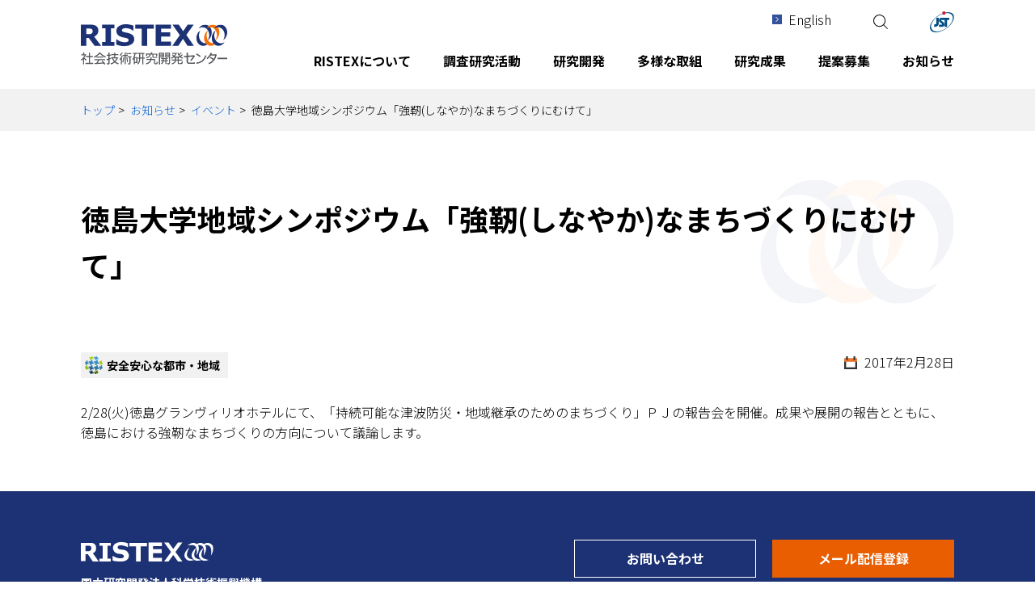

--- FILE ---
content_type: text/html
request_url: https://www.jst.go.jp/ristex/info/event/20170228_01.html
body_size: 15937
content:
<!doctype html>
<html lang="ja">
<head prefix="og: http://ogp.me/ns#">
<meta charset="utf-8">
<meta name="viewport" content="width=device-width,initial-scale=1">
<meta name="format-detection" content="telephone=no">
<meta property="og:title" content="徳島大学地域シンポジウム「強靭(しなやか)なまちづくりにむけて」 - RISTEX 社会技術研究開発センター">
<meta property="og:type" content="article">
<meta property="og:url" content="https://www.jst.go.jp/ristex/info/event/20170228_01.html">
<meta property="og:image" content="https://www.jst.go.jp/ristex/common/files/img_ogp_01.png">
<meta name="description" content="">
<title>徳島大学地域シンポジウム「強靭(しなやか)なまちづくりにむけて」 - RISTEX 社会技術研究開発センター</title>
<link rel="stylesheet" href="../../common/css/slick.css">
<link rel="stylesheet" href="../../common/css/slick-theme.css">
<link rel="stylesheet" href="../../common/css/editor.css">
<link rel="stylesheet" href="../../common/css/template.css">
<link rel="icon" href="../../common/files/favicon.ico" type="image/x-icon">
<link rel="apple-touch-icon" href="../../common/files/apple-touch-icon.png" sizes="180x180">
<link rel="alternate" type="application/atom+xml" title="Atom" href="../../atom.xml">
<!-- Global site tag (gtag.js) - Google Analytics -->
<script async src="https://www.googletagmanager.com/gtag/js?id=UA-105688692-1"></script>
<script>
window.dataLayer = window.dataLayer || [];
function gtag(){dataLayer.push(arguments);}
gtag('js', new Date());
gtag('config', 'UA-105688692-1');
</script>
</head>
<body>
<header class="l-header">
<div class="l-inner">
<ul class="l-header__utility">
<li><a href="../../en/index.html" class="c-icon--arrow-01">English</a></li>
<li><button class="p-button__opensearch" type="button" onclick="toggleHidden('searchtext')" aria-controls="searchtext"><img src="../../common/files/ico_search_01.svg" width="18" height="18" alt="サイト内検索の開閉"></button></li>
<li id="searchtext" class="p-searchform" aria-hidden="true">
<form class="p-searchform-form" action="../../search/index.html" method="get" accept-charset="utf-8" role="search" aria-label="サイト内検索">
<input class="txt-search" name="q" type="text" title="検索キーワードを入力" placeholder="サイト内検索" value=""><button class="btn-search c-btn-01" type="submit">検索</button>
</form>
</li>
<li><a href="https://www.jst.go.jp" target="_blank" rel="noopener noreferrer" class="is-hover"><img src="../../common/files/logo_jst_01.svg" alt="国立研究開発法人科学技術振興機構"></a></li>
</ul>
</div>
</header><!-- /header -->
<nav class="l-nav">
<div class="l-inner">
<div class="l-header__logo"><a href="../../index.html" class="is-hover"><img src="../../common/files/logo_ristex_01.svg" alt="RISTEX 社会技術研究開発センター"></a></div>
<div class="l-header__jst"><a href="https://www.jst.go.jp" target="_blank" rel="noopener noreferrer" class="is-hover"><img src="../../common/files/logo_jst_01.svg" alt="国立研究開発法人科学技術振興機構"></a></div>
<div class="l-hamburger-nav">
<button class="l-hamburger-nav__btn" aria-controls="l-nav__overlay" type="button">
<span></span>
<span></span>
<span></span>
<span>MENU</span>
</button>
</div>
<div class="l-nav__overlay" id="l-nav__overlay">
<div class="p-searchform--sp">
<form role="search" action="../../search/index.html" method="get" accept-charset="utf-8" aria-label="サイト内検索">
<input type="text" name="q" value="" title="検索キーワードを入力" placeholder="サイト内検索">
<button class="btn-search c-btn-01" type="submit"><img class="img-search" src="../../common/files/ico_search_01.svg" alt="検索"></button>
</form>
</div>
<ul class="l-nav__list">
<li class="l-nav__link"><button class="p-button__opensubnav" type="button" aria-controls="l-sub-nav--01"><span>RISTEXについて</span></button>
<div class="l-sub-nav" id="l-sub-nav--01">
<div class="l-sub-nav__wrap">
<dl>
<dt class="l-sub-nav__title"><a href="../../aboutus/index.html">RISTEXについて</a></dt>
<dd>
<ul class="l-sub-nav__list">
<li><a href="../../aboutus/greeting/index.html">センター長挨拶</a></li>
<li><a href="../../aboutus/20th_anniversary/index.html">社会技術-RISTEX 20年のあゆみ</a></li>
<li><a href="../../aboutus/history/index.html">沿革と変遷</a></li>
</ul>
<ul class="l-sub-nav__list">
<li><a href="../../aboutus/organization/index.html">体制</a></li>
<li><a href="../../aboutus/address/index.html">所在地(アクセス)</a></li>
<li><a href="../../aboutus/index.html#pamphlet">パンフレット</a></li>
</ul>
</dd>
</dl>
<button class="l-sub-nav__close" type="button" aria-controls="l-sub-nav--01"><img src="../../common/files/btn_closw_01.svg" alt="閉じるボタン" class="is-hover"></button>
</div>
</div>
</li>
<li class="l-nav__link"><button class="p-button__opensubnav" type="button" aria-controls="l-sub-nav--02"><span>調査研究活動</span></button>
<div class="l-sub-nav" id="l-sub-nav--02">
<div class="l-sub-nav__wrap">
<dl>
<dt class="l-sub-nav__title"><a href="../../internal_research/index.html">調査研究活動</a></dt>
<dd>
<ul class="l-sub-nav__list">
<li><a href="../../internal_research/elsi/index.html">ELSI/RRIの取組</a>
<ul class="l-sub-nav__sub-list">
<li><a href="../../internal_research/elsi/genome/index.html">「ゲノム倫理」研究会</a></li>
<li><a href="../../internal_research/elsi/culturedmeat/index.html">食肉培養</a></li>
<li><a href="../../internal_research/elsi/digitalfab/index.html">デジタルファブリケーション</a></li>
<li><a href="../../internal_research/elsi/brain-ai/index.html">脳AI融合技術</a></li>
<li><a href="../../internal_research/elsi/research-ethics/index.html">研究倫理審査</a></li>
</ul>
</li>
</ul>
<ul class="l-sub-nav__list">
<li><a href="../../internal_research/survey/index.html">社会問題の俯瞰調査</a></li>
<li><a href="../../internal_research/td-r/index.html">トランスディシプリナリー研究の動向調査</a></li>
<li><a href="../../internal_research/research-integrity/index.html">研究公正調査</a></li>
<li><a href="../../internal_research/rdm/index.html">研究データマネジメントの取組</a></li>
</ul>
</dd>
</dl>
<button class="l-sub-nav__close" type="button" aria-controls="l-sub-nav--02"><img src="../../common/files/btn_closw_01.svg" alt="閉じるボタン" class="is-hover"></button>
</div>
</div>
</li>
<li class="l-nav__link"><button class="p-button__opensubnav" type="button" aria-controls="l-sub-nav--03"><span>研究開発</span></button>
<div class="l-sub-nav" id="l-sub-nav--03">
<div class="l-sub-nav__wrap">
<dl>
<dt class="l-sub-nav__title"><a href="../../funding/index.html">研究開発</a></dt>
<dd>
<ul class="l-sub-nav__list">
<li><a href="../../funding/funding_outline/index.html">RISTEXの研究開発について</a></li>
<li><a href="../../funding/pgevaluation/index.html">研究開発領域・プログラムの評価</a></li>
<li><a href="../../funding/funding_outline/for_researcher.html">研究者向け関連情報</a></li>
</ul>
<ul class="l-sub-nav__list">
<li><a href="../../funding/index.html#list">研究開発領域・プログラム一覧</a></li>
<li><a href="../../funding/project/index.html">研究開発課題一覧</a></li>
</ul>
</dd>
</dl>
<button class="l-sub-nav__close" type="button" aria-controls="l-sub-nav--03"><img src="../../common/files/btn_closw_01.svg" alt="閉じるボタン" class="is-hover"></button>
</div>
</div>
</li>
<li class="l-nav__link"><button class="p-button__opensubnav" type="button" aria-controls="l-sub-nav--04"><span>多様な取組</span></button>
<div class="l-sub-nav" id="l-sub-nav--04">
<div class="l-sub-nav__wrap">
<dl>
<dt class="l-sub-nav__title"><a href="../../variety/index.html">多様な取組</a></dt>
<dd>
<ul class="l-sub-nav__list">
<li><a href="../../variety/co-creation/index.html">RISTEXにおける共創の推進について</a></li>
<li><a href="../../variety/sogochi/index.html">「総合知」による取り組み</a></li>
<li><a href="../../variety/covid19/index.html">COVID-19関連の取組</a></li>
<li><a href="../../variety/sdgs/index.html">SDGsの取組</a></li>
<li><a href="../../variety/earthquake/index.html">震災復興支援活動</a></li>
<li><a href="../../variety/fe/index.html">フューチャー・アース構想の推進事業</a></li>
<li><a href="../../variety/jst_fair/index.html">JSTフェアへの出展</a></li>
</ul>
<ul class="l-sub-nav__list">
<li><a href="../../variety/ehess_ws/index.html">フランス国立社会科学高等研究院との協力</a></li>
<li><a href="../../variety/ethos/index.html">科学技術と知の精神文化研究会</a></li>
<li><a href="../../variety/ministry_operation/index.html">府省関連事業</a></li>
<li><a href="../../variety/agora/index.html">サイエンスアゴラシンポジウムへの出展</a></li>
<li><a href="../../variety/action_report/index.html">アクションレポート</a></li>
<li><a href="../../variety/column/index.html">コラム・投稿記事</a></li>
</ul>
</dd>
</dl>
<button class="l-sub-nav__close" type="button" aria-controls="l-sub-nav--04"><img src="../../common/files/btn_closw_01.svg" alt="閉じるボタン" class="is-hover"></button>
</div>
</div>
</li>
<li class="l-nav__link"><button class="p-button__opensubnav" type="button" aria-controls="l-sub-nav--05"><span>研究成果</span></button>
<div class="l-sub-nav" id="l-sub-nav--05">
<div class="l-sub-nav__wrap">
<dl>
<dt class="l-sub-nav__title"><a href="../../output/index.html">研究成果</a></dt>
<dd>
<ul class="l-sub-nav__list">
<li><a href="../../output/example/index.html">研究開発成果一覧</a>
<ul class="l-sub-nav__sub-list">
<li><a href="../../output/example/needs/index.html">研究開発成果をニーズ別に見る</a></li>
<li><a href="../../output/example/examin/index.html">研究開発成果を領域・プログラム別に見る</a></li>
</ul>
</li>
</ul>
<ul class="l-sub-nav__list">
<li><a href="../../output/network/index.html">研究報告書可視化システム</a></li>
<li><a href="../../output/report/index.html">社会技術レポート（講演録等）</a></li>
<li><a href="../../output/books/index.html">書籍</a></li>
</ul>
</dd>
</dl>
<button class="l-sub-nav__close" type="button" aria-controls="l-sub-nav--05"><img src="../../common/files/btn_closw_01.svg" alt="閉じるボタン" class="is-hover"></button>
</div>
</div>
</li>
<li class="l-nav__link"><button class="p-button__opensubnav" type="button" aria-controls="l-sub-nav--06"><span>提案募集</span></button>
<div class="l-sub-nav" id="l-sub-nav--06">
<div class="l-sub-nav__wrap">
<dl>
<dt class="l-sub-nav__title"><a href="../../proposal/index.html">提案募集</a></dt>
<dd>
<ul class="l-sub-nav__list">
<li><a href="../../funding/funding_outline/for_researcher.html">研究者向け関連情報</a></li>
<li><a href="../../proposal/researchethics.html">研究倫理教育に関するプログラムの受講・修了について</a></li>
</ul>
<ul class="l-sub-nav__list">
<li><a href="../../proposal/index.html#current">2025年度募集</a></li>
<li><a href="../../proposal/index.html#past">過去の募集</a></li>
</ul>
</dd>
</dl>
<button class="l-sub-nav__close" type="button" aria-controls="l-sub-nav--06"><img src="../../common/files/btn_closw_01.svg" alt="閉じるボタン" class="is-hover"></button>
</div>
</div>
</li>
<li class="l-nav__link"><button class="p-button__opensubnav" type="button" aria-controls="l-sub-nav--07"><span>お知らせ</span></button>
<div class="l-sub-nav" id="l-sub-nav--07">
<div class="l-sub-nav__wrap">
<dl>
<dt class="l-sub-nav__title"><a href="../index.html">お知らせ</a></dt>
<dd>
<ul class="l-sub-nav__list">
<li><a href="../press/index.html">プレスリリース</a></li>
<li><a href="index.html">イベント</a></li>
</ul>
<ul class="l-sub-nav__list">
<li><a href="../topics/index.html">トピックス</a></li>
<li><a href="../pickup/index.html">PickUp</a></li>
</ul>
</dd>
</dl>
<button class="l-sub-nav__close" type="button" aria-controls="l-sub-nav--07"><img src="../../common/files/btn_closw_01.svg" alt="閉じるボタン" class="is-hover"></button>
</div>
</div>
</li>
</ul>
<p class="p-english--sp"><a href="../../en/index.html">English</a></p>
<div class="p-jst--sp"><a href="https://www.jst.go.jp" target="_blank" rel="noopener noreferrer"><img src="../../common/files/logo_jst_02.svg" alt="国立研究開発法人科学技術振興機構"></a></div>
</div>
</div>
</nav>
<main class="l-main">
<div class="l-breadcrumb">
<div class="l-inner">
<ul>
<li><a href="../../index.html">トップ</a></li>
<li><a href="../index.html">お知らせ</a></li>
<li><a href="index.html">イベント</a></li>
<li>徳島大学地域シンポジウム「強靭(しなやか)なまちづくりにむけて」</li>
</ul>
</div>
</div>
<section class="l-article">
<div class="l-inner">
<div class="l-article__header">
<h1>徳島大学地域シンポジウム「強靭(しなやか)なまちづくりにむけて」</h1>
</div>
<div class="l-article__body">
<div class="c-category-list__wrap">
<ul class="c-category-list">
<li class="c-category-cr">安全安心な都市・地域</li>
</ul>
<p class="c-date">2017年2月28日</p>
</div>
<p>2/28(火)徳島グランヴィリオホテルにて、「持続可能な津波防災・地域継承のためのまちづくり」ＰＪの報告会を開催。成果や展開の報告とともに、徳島における強靭なまちづくりの方向について議論します。</p>
</div>
</div>
</section>
</main><!-- /main -->
<div class="is-page-top"><a href="#" class="is-hover"><img src="../../common/files/btn_totop_01.svg" alt="TOPへ"></a></div>
<footer class="l-footer">
<div class="l-footer-nav">
<div class="l-inner l-footer-nav__wrap">
<div class="l-footer__organization">
<div class="l-footer__logo">
<a href="../../index.html" class="is-hover"><img src="../../common/files/logo_ristex_02.svg" alt="RISTEX"></a>
</div>
<p class="l-footer__ttl">国立研究開発法人科学技術振興機構<br><span>社会技術研究開発センター</span></p>
<p class="l-footer__address">
〒102-8666<br>
東京都千代田区四番町5-3サイエンスプラザ<br>
電話:03-5214-0130(代表) FAX:03-5214-0140
</p>
</div>
<div class="l-footer__links">
<div class="l-footer__register">
<a href="https://form2.jst.go.jp/s/ristex_mail" target="_blank" rel="noopener noreferrer">メール配信登録</a>
</div>
<div class="l-footer__contact">
<a href="https://form2.jst.go.jp/s/ristex_contact" target="_blank" rel="noopener noreferrer">お問い合わせ</a>
</div>
</div>
</div>
<div class="l-inner l-footer-nav__wrap">
<ul class="l-footer__utility">
<li><a href="../../aboutus/address/index.html">アクセス</a></li>
<li><a href="../../files/ristex_brochure.pdf" target="_blank" rel="noopener noreferrer" class="c-icon--pdf">パンフレット</a></li>
<li><a href="../../sitemap/index.html">サイトマップ</a></li>
<li><a href="../../howto/index.html">サイトポリシー</a></li>
<li><a href="../../sns_policy/index.html">SNSポリシー</a></li>
<li><a href="https://www.jst.go.jp/privacy.html" target="_blank" rel="noopener noreferrer" class="c-icon--blank">プライバシーポリシー</a></li>
<li><a href="https://www.jst.go.jp/all/about/houshin.html#houshin04" target="_blank" rel="noopener noreferrer" class="c-icon--blank">オープンサイエンス方針</a></li>
</ul>
</div>
</div><!-- /l-footer-nav -->
<div class="l-footer-copyright">
<p><small>&copy;JST-RISTEX</small></p>
</div>
</footer>
<script src="../../common/js/jquery.min.js"></script>
<script src="../../common/js/slick.min.js"></script>
<script src="../../common/js/common.js"></script>
</body>
</html>

--- FILE ---
content_type: text/css
request_url: https://www.jst.go.jp/ristex/common/css/template.css
body_size: 32913
content:
@charset "utf-8";

/* ============================================
  reset
============================================ */
body {
  position: relative;
  margin: 0;
}


/* ============================================
  layout
============================================ */
.l-inner {
  margin: 0 auto;
  padding: 0 20px;
  max-width: 1120px;
  text-align: left;
}

@media screen and (max-width: 768px) {
  .l-inner {
    padding: 0 10px;
  }
}


/* ============================================
  component
============================================ */
/* link */
.c-link--right {
  text-align: right;
  display: flex;
  justify-content: flex-end;
}
.c-link--right li + li {
  margin-left: 40px;
}

/* sub-links */
.c-sub-links {
  display: flex;
  flex-wrap: wrap;
  justify-content: space-between;
  list-style: none;
  margin: 30px 0 60px;
}
.c-sub-links > li {
  width: 49%;
  margin-bottom: 20px;
}
.c-sub-links .c-sub-links_contents {
  /*border: 1px solid #cccccc;*//*20210113削除*/
  border-top: none;
  /*padding: 25px;*//*20210113削除*/
  padding: 15px 10px 25px;/*20210113追記*/
}
.c-sub-links .c-sub-links_title {
  border: 1px solid #cccccc;
  background: #f4f6fa;
  position: relative;
  transition: all .3s ease-out;
}
.c-sub-links .c-sub-links_title:hover {
  background: #fff;
}
.c-sub-links .c-sub-links_title::before {
  content: '';
  position: absolute;
  top: 0;
  left: 0;
  border-left: 10px solid #33529e;
  height: 100%;
}
.c-sub-links .c-sub-links_title a {
  color: #000;
  padding: 18px 28px 18px 28px;
  display: block;
  font-weight: bold;
  font-size: 2.0rem;
  position: relative;
}
.c-sub-links .c-sub-links_title a:hover {
  text-decoration: none;
}
.c-sub-links .c-sub-links_title a::after {
  display: block;
  content: '';
  position: absolute;
  top: 50%;
  right: 3%;
  margin-top: -5px;
  width: 10px;
  height: 10px;
  border-right: 2px solid #33529e;
  border-bottom: 2px solid #33529e;
  -webkit-transform: rotate(-45deg);
  transform: rotate(-45deg);
}

@media screen and (max-width: 768px) {
  .c-sub-links {
    display: block;
    margin: 20px 0 30px;
  }
  .c-sub-links > li {
    width: 100%;
    margin-bottom: 20px;
  }
  .c-sub-links .c-sub-links_title::before {
    content: '';
    position: absolute;
    top: 0;
    left: 0;
    border-left: 8px solid #33529e;
    height: 100%;
  }
  .c-sub-links .c-sub-links_title a {
    padding: 15px 15px 15px 20px;
    display: block;
    font-weight: bold;
    font-size: 1.6rem;
  }
  .c-sub-links .c-sub-links_contents {
    padding: 10px;
  }
}

/* category-list */
.c-category-list__wrap {
  display: flex;
  justify-content: space-between;
  margin-bottom: 30px;
}

.c-category-list {
  display: flex;
  list-style: none;
  margin: 0;
}
.c-category-list li {
  font-size: 1.4rem;
  font-weight: bold;
  background: #f1f1f1;
  padding: 5px 10px;
}
.c-category-list li + li {
  margin-left: 10px;
}

li.c-category-scienceagora {
  background: url(../../info/files/logo_scienceagora_01.svg) 5px center no-repeat #f1f1f1;
  background-size: 22px;
  padding: 5px 10px 5px 32px;
}
li.c-category-agora-renkei {
  background: url(../../info/files/logo_scienceagora_01.svg) 5px center no-repeat #f1f1f1;
  background-size: 22px;
  padding: 5px 10px 5px 32px;
}
li.c-category-sil {
  background: url(../../variety/files/logo_sil_01.svg) 5px center no-repeat #f1f1f1;
  background-size: 22px;
  padding: 5px 10px 5px 32px;
}
li.c-category-sdgs-award {
  background: url(../../info/files/logo_sdgs-award_01.svg) 5px center no-repeat #f1f1f1;
  background-size: 22px;
  padding: 5px 10px 5px 32px;
}
li.c-category-chance {
  background: url(../../info/files/logo_chance-network_01.svg) 5px center no-repeat #f1f1f1;
  background-size: 22px;
  padding: 5px 10px 5px 32px;
}
li.c-category-care {
  background: url(../../funding/files/logo_care_01.svg) 5px center no-repeat #f1f1f1;
  background-size: 22px;
  padding: 5px 10px 5px 32px;
}
li.c-category-elsi-pg {
  background: url(../../funding/files/logo_elsi_01.svg) 5px center no-repeat #f1f1f1;
  background-size: 22px;
  padding: 5px 10px 5px 32px;
}
li.c-category-solve {
  background: url(../../funding/files/logo_solve_01.svg) 5px center no-repeat #f1f1f1;
  background-size: 22px;
  padding: 5px 10px 5px 32px;
}
li.c-category-koritsu {
  background: url(../../funding/files/logo_koritsu_01.svg) 5px center no-repeat #f1f1f1;
  background-size: 22px;
  padding: 5px 10px 5px 32px;
}
li.c-category-digist {
  background: url(../../funding/files/logo_digist_01.svg) 5px center no-repeat #f1f1f1;
  background-size: 22px;
  padding: 5px 10px 5px 32px;
}
li.c-category-hite {
  background: url(../../funding/files/logo_hite_01.svg) 5px center no-repeat #f1f1f1;
  background-size: 22px;
  padding: 5px 10px 5px 32px;
}
li.c-category-pp {
  background: url(../../funding/files/logo_pp_01.svg) 5px center no-repeat #f1f1f1;
  background-size: 22px;
  padding: 5px 10px 5px 32px;
}
li.c-category-i-gene {
  background: url(../../funding/files/logo_i-gene_01.svg) 5px center no-repeat #f1f1f1;
  background-size: 22px;
  padding: 5px 10px 5px 32px;
}
li.c-category-cr {
  background: url(../../funding/files/logo_cr_01.png) 5px center no-repeat #f1f1f1;
  background-size: 22px;
  padding: 5px 10px 5px 32px;
}
li.c-category-stipolicy {
  background: url(../../funding/files/logo_stipolicy_01.svg) 5px center no-repeat #f1f1f1;
  background-size: 22px;
  padding: 5px 10px 5px 32px;
}
li.c-category-imp {
  background: url(../../funding/files/logo_implementation_01.svg) 5px center no-repeat #f1f1f1;
  background-size: 22px;
  padding: 5px 10px 5px 32px;
}
li.c-category-integrate {
  background: url(../../funding/files/logo_integrate_01.svg) 5px center no-repeat #f1f1f1;
  background-size: 22px;
  padding: 5px 10px 5px 32px;
}
li.c-category-service {
  background: url(../../funding/files/logo_service_01.svg) 5px center no-repeat #f1f1f1;
  background-size: 22px;
  padding: 5px 10px 5px 32px;
}
li.c-category-korei {
  background: url(../../funding/files/logo_korei_01.svg) 5px center no-repeat #f1f1f1;
  background-size: 22px;
  padding: 5px 10px 5px 32px;
}
li.c-category-env {
  background: url(../../funding/files/logo_env_01.svg) 5px center no-repeat #f1f1f1;
  background-size: 22px;
  padding: 5px 10px 5px 32px;
}
li.c-category-criminal {
  background: url(../../funding/files/logo_criminal_01.svg) 5px center no-repeat #f1f1f1;
  background-size: 22px;
  padding: 5px 10px 5px 32px;
}
li.c-category-science {
  background: url(../../funding/files/logo_science_01.svg) 5px center no-repeat #f1f1f1;
  background-size: 22px;
  padding: 5px 10px 5px 32px;
}

@media screen and (max-width: 768px) {
  .c-category-list__wrap {
    margin-bottom: 20px;
    flex-wrap: wrap;
  }

  .c-category-list {
    display: block;
  }
  .c-category-list li {
    display: inline-block;
    font-size: 1.2rem;
    font-weight: bold;
    margin: 0 5px 5px 0;
  }
  .c-category-list li + li {
    margin: 5px 0 0 0;
  }
}

/* c-date */
.c-date {
  margin: 0;
  padding-left: 25px;
  background: url(../files/ico_date_01.svg) left 5px no-repeat;
  background-size: 16px;
}
@media screen and (max-width: 768px) {
  .c-date {
    width: 100%;
  }
}

/* c-sns-button */
.c-sns-button {
  display: flex;
  margin: 60px 0;
  list-style: none;
}
.c-sns-button__item + .c-sns-button__item{
  margin-left: 10px;
}


/* ============================================
  l-header
============================================ */
.l-header {
  width: 100%;
  background: #fff;
  min-height: 40px;
  padding-top: 12px;
}
.l-header .l-header__utility {
  display: flex;
  justify-content: flex-end;
  list-style: none;
  margin: 0;
}
.l-header .l-header__utility li {
  margin-left: 50px;
}
.l-header .l-header__utility a {
  color: #000;
}

@media screen and (max-width: 959px) {
  .l-header {
    display: none;
  }
}

.p-button__opensearch {
  border: none;
  padding: 2px;
  vertical-align: top;
  margin-top: 2px;
  background: none;
}

.p-button__opensearch:hover {
  cursor: pointer;
}

#searchtext[aria-hidden] {
  display: none;
}
#searchtext[aria-hidden="false"]{
  display: block;
  margin-left: 10px;
}
#searchtext .gsc-input-box {
  height: 27px;
}
#searchtext .gsc-control-cse {
  padding: 0;
  border: none;
}
.p-searchform {
  position: relative;
  /*border-bottom: 1px solid #fff;*/
  display: inline-block;
}
.p-searchform-form {
  min-height: 28px;
}
.p-searchform input[type="text"] {
  padding: 0 5px;
  width: 250px;
  min-height: 28px;
  line-height: 26px;
  border: solid 1px #d9d9d9;
  background: none;
  border-color: #D9D9D9;
  /*vertical-align: top;*/
}
.p-searchform button[type="submit"] {
  min-height: 28px;
  cursor: pointer;
  padding: 1px 10px;
}

/* ============================================
  l-nav
============================================ */
.l-nav .l-header__logo {
  margin: 0;
  font-size: inherit;
}
.l-nav .l-nav__list {
  list-style: none;
  margin: 0;
}
.l-sub-nav__title {
  margin: 0;
}
.l-sub-nav__list {
  list-style: none;
  margin: 0;
}
.l-sub-nav__sub-list {
  list-style: none;
  margin: 0;
}

@media screen and (min-width: 960px) {
  .l-nav {
    width: 100%;
    background: #fff;
    height: 70px;
    position: absolute;
    z-index: 999;
  }
  .l-nav .l-inner {
    height: 70px;
    display: flex;
    justify-content: space-between;
  }
  .l-nav .l-header__logo {
    width: 160px;
    margin-top: -10px;
    transition: all .2s ease-out;
  }
  .l-nav .l-header__jst {
    display: none;
  }
  .l-nav .l-nav__list {
    display: flex;
    justify-content: flex-end;
    margin-right: -12px;
  }
  .l-nav .l-nav__link > .p-button__opensubnav,  .l-nav .l-nav__link > a {
    display: block;
    font-weight: bold;
    font-size: inherit;
    color: #000;
    padding: 0 12px;
    border: none;
    border-bottom: 4px solid transparent;
    height: 70px;
    line-height: 70px;
    background: none;
  }
  .l-nav .l-nav__link > .p-button__opensubnav:hover,.l-nav .l-nav__link > a:hover {
    text-decoration: none;
    border-bottom: 4px solid #1d3275;
    cursor: pointer;
  }
  .l-nav .l-hamburger-nav {
    display: none;
  }
  .l-nav .p-searchform--sp {
    display: none;
  }
  .l-nav .p-english--sp {
    display: none;
  }
  .l-nav .p-jst--sp {
    display: none;
  }

  .l-nav.fixed {
    position: fixed;
    top: 0;
  }
  .l-nav.fixed .l-header__logo {
    width: 146px;
    margin-top: 15px;
  }

  .l-sub-nav {
    display: none;
    position: absolute;
    top: 70px;
    left: 0;
    width: 100%;
    /*background: linear-gradient(to right, #1d3175, #1d3175 49%, #333333 50%, #333333);*/
    background: #1d3175;
    z-index: 999;
  }
  .l-sub-nav a {
    color: #fff;
  }

  .l-sub-nav__wrap {
    margin: 0 auto;
    padding: 0 0px;
    max-width: 1080px;
    position: relative;
    /*display: flex;*/
    /*background: #333;*/
    background: #1d3175;
  }
  .l-sub-nav dl {
    display: flex;
    margin: 0;
  }
  .l-sub-nav dl dd {
    display: flex;
    width: 76%;
    margin-left: 0;
  }
  .l-sub-nav__title {
    background: #1d3175;
    /*width: 24%;*/
    width: 26%;
    margin-right: 6%;
    /*padding: 60px 0 60px 0;*/
    padding: 57px 0 60px 0;
    font-size: 2.4rem;
    font-weight: bold;
  }
  .l-sub-nav__title a {
    padding-left: 40px;
    background: url(../files/ico_arrow_02.svg) left center no-repeat;
  }

  .l-sub-nav__list {
    /*width: 34%;*/
    width: 48%;
    padding: 60px 2% 55px 0;
  }
  .l-sub-nav__list li {
    margin-bottom: 5px;
  }
  .l-sub-nav__list li a {
    font-weight: bold;
    padding-left: 20px;
    display: inline-block;
    background: url(../files/ico_arrow_03.svg) left 7px no-repeat;
  }

  .l-sub-nav__sub-list {
    padding-left: 20px;
  }
  .l-sub-nav__sub-list li a {
    font-weight: normal;
    padding-left: 20px;
    display: inline-block;
    background: url(../files/ico_arrow_04.svg) left 6px no-repeat;
  }

  .l-sub-nav__close {
    position: absolute;
    top: 60px;
    right: 0px;
    background: inherit;
    border: none;
    cursor: pointer;
  }
}
@media screen and (min-width: 1080px) {
  .l-nav .l-header__logo {
    width: 182px;
  }
  .l-nav .l-nav__list {
    margin-right: -20px;
  }
  .l-nav .l-nav__link > .p-button__opensubnav {
    padding: 0 20px;
  }
}
@media screen and (max-width: 959px) {
  .l-nav {
    width: 100%;
    background: #fff;
    height: 60px;
    z-index: 999;
    position: fixed;
    top: 0;
  }
  .l-nav .l-inner {
    height: 60px;
    display: flex;
    justify-content: space-between;
    align-items: center;
  }
  .l-nav .l-header__logo {
    width: 112px;
    margin-right: auto;
  }

  /* l-hamburger-nav */
  .l-hamburger-nav {
    display: block;
    width: 30px;
    height: 32px;
    z-index: 1000;
    margin-left: 20px;
  }

  .l-hamburger-nav__btn {
    position: relative;
    width: 30px;
    height: 32px;
    border: none;
    top: -3px;
    background: none;
  }
  .l-hamburger-nav__btn:hover {
    cursor: pointer;
  }

  .l-hamburger-nav__btn span {
    width: 100%;
    height: 3px;
    right: 0;
    display: block;
    background: #000;
    position: absolute;
    transition: all .3s ease-out;
  }

  .l-hamburger-nav__btn span:nth-child(1) {
    top: 0;
    transition: none;
  }

  .l-hamburger-nav__btn span:nth-child(2) {
    top: 7px;
  }

  .l-hamburger-nav__btn span:nth-child(3) {
    top: 14px;
  }
  .l-hamburger-nav__btn span:nth-child(4) {
    position: absolute;
    right: 0;
    top: 22px;
    font-size: 1.0rem;
    font-weight: bold;
    text-align: center;
    margin: 0;
    background: none;
    white-space: nowrap;
    width: 31px;
  }

  .l-hamburger-nav__btn p {
    position: absolute;
    right: 0;
    top: 22px;
    font-size: 1.0rem;
    font-weight: bold;
    text-align: center;
    margin: 0;
  }

  .is-open .l-hamburger-nav__btn span:nth-child(1) {
    top: 8px;
    transform: rotate(225deg);
  }

  .is-open .l-hamburger-nav__btn span:nth-child(2) {
    opacity: 0;
  }

  .is-open .l-hamburger-nav__btn span:nth-child(3) {
    top: 8px;
    transform: rotate(-225deg);
  }

  /* l-nav__list */
  .l-nav__overlay {
    background: #1d3275;
    position: fixed;
    top: 60px;
    left: 0;
    right: 0;
    bottom: 0;
    z-index: 990;
    padding: 0;
    opacity: 0;
    visibility: hidden;
    font-size: 1.6rem;
    overflow: scroll;
  }

  .is-open {
    overflow: hidden;
  }

  .is-open .l-nav__overlay {
    visibility: visible;
    opacity: 1;
    transition: opacity .6s ease, visibility .6s ease;
  }

  .is-open .l-main[aria-hidden="true"],
  .is-open .l-footer[aria-hidden="true"] {
    display: none;
  }

  .p-searchform--sp {
    position: relative;
    padding: 20px;
    border-bottom: 2px solid #fff;
  }
  .p-searchform--sp input[type="text"] {
    padding: 0 40px 0 10px;
    width: 100%;
    height: 40px;
    line-height: 40px;
  }
  .p-searchform--sp button[type="submit"] {
    position: absolute;
    right: 20px;
    top: 20px;
    width: 40px;
    height: 40px;
    background: none;
    border: none;
    cursor: pointer;
  }

  .l-nav__list .l-nav__link > .p-button__opensubnav,
  .l-nav__list .l-nav__link > a{
    display: block;
    color: #fff;
    font-weight: bold;
    font-size: 1.6rem;
    padding: 15px 20px;
    border: none;
    border-bottom: 2px solid #fff;
    text-decoration: none;
    width: 100%;
    text-align: left;
    background: inherit;
  }
  .l-nav__list .l-nav__link > .p-button__opensubnav span {
    padding-left: 24px;
    position: relative;
  }
  .l-nav__list .l-nav__link > .no-open span::before, .l-nav__list .l-nav__link > .no-open span::after{
    display: none;
  }
  .l-nav__list .l-nav__link > .p-button__opensubnav span::before,
  .l-nav__list .l-nav__link > a span::before,
  .l-nav__list .l-nav__link > .p-button__opensubnav span::after,
  .l-nav__list .l-nav__link > a span::after {
    display: block;
    content: '';
    width: 2px;
    height: 16px;
    background: #fff;
    position: absolute;
    top: 5px;
    left: 7px;
    transition: all .4s;
  }
  .l-nav__list .l-nav__link > .p-button__opensubnav span::before,.l-nav__list .l-nav__link > a span::before {
    width: 16px;
    height: 2px;
    top: 12px;
    left: 0px;
  }
  .l-nav__list .l-nav__link .active span::after {
    opacity: 0;
  }
  .l-nav__list .l-nav__link .active span::before {
    -webkit-transform: rotate(180deg);
    transform: rotate(180deg);
  }

  .l-sub-nav {
    display: none;
    background: #333333;
    padding: 20px 20px 1px;
    font-size: 1.4rem;
  }
  .l-sub-nav a {
    color: #fff;
  }
  .l-sub-nav dl, .l-sub-nav dl dd {
      margin: 0;
  }
  .l-sub-nav .l-sub-nav__title {
    font-weight: bold;
    padding-left: 30px;
    background: url(../files/ico_arrow_02.svg) left center no-repeat;
    background-size: 18px;
    margin-bottom: 20px;
  }
  .l-sub-nav .l-sub-nav__list {
    padding: 0 0 0 20px;
  }
  .l-sub-nav .l-sub-nav__list li {
    margin-bottom: 20px;
  }
  .l-sub-nav .l-sub-nav__list a {
    padding-left: 20px;
    display: inline-block;
    background: url(../files/ico_arrow_04.svg) left 3px no-repeat;
    background-size: 14px;
  }
  .l-sub-nav .l-sub-nav__sub-list {
    padding: 20px 0 0 20px;
  }
  .l-sub-nav .l-sub-nav__sub-list a {
    padding-left: 10px;
    display: inline-block;
    background: url(../files/ico_arrow_05.svg) left 6px no-repeat;
  }
  .l-sub-nav .l-sub-nav__close {
    display: none;
  }

  .p-english--sp {
    margin: 0;
    text-align: center;
    padding: 20px;
  }
  .p-english--sp a {
    color: #fff;
    padding-left: 20px;
    background: url(../files/ico_arrow_04.svg) left 6px no-repeat;
  }

  .p-jst--sp {
    text-align: center;
    margin-bottom: 20px;
  }
}


/* ============================================
  l-main
============================================ */
.l-main {
  display: block;
  margin: 70px 0 0;
}

@media screen and (max-width: 959px) {
  .l-main {
    margin: 60px 0 0;
  }
}

/* breadcrumb */
.l-breadcrumb {
  background: #f2f2f2;
  padding: 15px 0;
  font-size: 1.4rem;
}
.l-breadcrumb ul {
  list-style: none;
  margin: 0;
}
.l-breadcrumb li {
  display: inline;
}
.l-breadcrumb li:not(:last-child)::after {
  content: '>';
  padding: 0 4px;
}

@media screen and (max-width: 768px) {
  .l-breadcrumb {
    padding: 10px 0;
    font-size: 1.2rem;
  }
}

/* l-article */
.l-article {}

/* l-article__header */
.l-article__header {
  background: url(../files/bg_sub-title_01.svg) right center no-repeat;
  padding: 80px 0;
}
.l-article__header h1 {
  margin: 0;
  font-weight: bold;
  font-size: 3.6rem;
}

@media screen and (max-width: 768px) {
  .l-article__header {
    background: url(../files/bg_sub-title_01.svg) right center no-repeat;
    background-size: contain;
    padding: 15px 0;
    margin: 15px 0;
  }
  .l-article__header h1 {
    font-weight: bold;
    font-size: 2.0rem;
  }
}

/* l-article__body */
.l-article__body { padding: 0 0 60px 0;}
.l-article__body::after {
  content: "";
  display: block;
  clear: both;
}
.l-article__body > *:first-child { margin-top: 0;}
.l-article__body > *:last-child { margin-bottom: 0;}


/* ============================================
  c-tab
============================================ */
.c-panel {
  display: none;
}

.c-panel.is-show {
  display: block;
}


/* ============================================
  l-footer
============================================ */
.l-footer-nav {
  background: #1d3275;
  color: #fff;
  padding: 60px 0;
}
.l-footer-nav .l-footer-nav__wrap {
  display: flex;
  justify-content: space-between;
}
.l-footer-nav .l-footer__logo {
  margin-bottom: 15px;
}
.l-footer-nav .l-footer__ttl {
  font-weight: bold;
  font-size: 1.4rem;
  margin: 0 0 15px 0;
}
.l-footer-nav .l-footer__ttl span {
  font-size: 2.0rem;
}
.l-footer-nav .l-footer__address {
  margin: 0;
}
.l-footer-nav .l-footer__contact {
  float: right;
  width: 225px;
  height: 45px;
  line-height: 45px;
  margin-bottom: 50px;
}
.l-footer-nav .l-footer__contact a {
  display: block;
  text-align: center;
  color: #fff;
  font-weight: bold;
  background: #1d3275;
  border: 1px solid #fff;
  transition: all .3s ease-out;
}
.l-footer-nav .l-footer__contact a:hover {
  background: #fff;
  color: #1d3275;
  text-decoration: none;
}
.l-footer-nav .l-footer__register {
  float: right;
  width: 225px;
  height: 45px;
  line-height: 45px;
  margin-bottom: 20px;
  margin-left: 20px;
}
.l-footer-nav .l-footer__register a {
  display: block;
  text-align: center;
  color: #fff;
  font-weight: bold;
  background: #e85e00;
  border: 1px solid #e85e00;
  transition: all .3s ease-out;
}
.l-footer-nav .l-footer__register a:hover {
  background: #1d3275;
  color: #fff;
  border: 1px solid #fff;
  text-decoration: none;
}
.l-footer-nav .l-footer__list {
  margin: 0;
  list-style: none;
  clear: both;
  text-align: right;
  width: 425px;
}
.l-footer-nav .l-footer__list li {
  display: inline-block;
  line-height: 1.2;
}
.l-footer-nav .l-footer__list li:nth-of-type(1),
.l-footer-nav .l-footer__list li:nth-of-type(2),
.l-footer-nav .l-footer__list li:nth-of-type(4),
.l-footer-nav .l-footer__list li:nth-of-type(6) {
  margin-right: 20px;
  padding-right: 20px;
  border-right: 1px solid #fff;
}
.l-footer-nav .l-footer__list a {
  color: #fff;
}
.l-footer-nav .l-footer__utility {
  margin: 15px 0 0;
  list-style: none;
}
.l-footer-nav .l-footer__utility li {
  display: inline-block;
  line-height: 1.2;
}
.l-footer-nav .l-footer__utility li:not(:last-child) {
  margin-right: 15px;
  padding-right: 15px;
  border-right: 1px solid #fff;
}
.l-footer-nav .l-footer__utility a {
  color: #fff;
}

.l-footer-copyright {
  background: #3f3f3f;
  text-align: center;
  color: #fff;
  padding: 10px;
}
.l-footer-copyright p {
  margin: 0;
}

/* l-footer-bnr */
.l-footer-bnr {
  padding: 30px 0;
  background: #f1f1f1;
  /*slick setting*/
}
.l-footer-bnr ul {
  list-style: none;
  margin: 0;
}
.l-footer-bnr .is-slick__footer {
  padding: 0 50px;
  width: 100%;
}
.l-footer-bnr .slick-prev:before,
.l-footer-bnr .slick-next:before {
  display: none;
}
.l-footer-bnr .slick-prev {
  left: 0;
  width: 40px;
  height: 40px;
  background: url(../files/ico_prev_01.svg) center center no-repeat;
}
.l-footer-bnr .slick-next {
  right: 0;
  width: 40px;
  height: 40px;
  background: url(../files/ico_next_01.svg) center center no-repeat;
}
.l-footer-bnr .slick-prev:hover,
.l-footer-bnr .slick-prev:focus,
.l-footer-bnr .slick-next:hover,
.l-footer-bnr .slick-next:focus {
  opacity: 0.7;
}
.l-footer-bnr .slick-slide {
  margin: 0 2px;
}

/* is-page-top */
.is-page-top {
  position: fixed;
  bottom: 40px;
  right: 40px;
  z-index: 90;
}

@media screen and (max-width: 768px) {
  .l-footer-nav {
    padding: 30px 0;
  }
  .l-footer-nav .l-footer-nav__wrap {
    display: block;
  }
  .l-footer-nav .l-footer__logo {
    margin-bottom: 10px;
    width: 140px;
  }
  .l-footer-nav .l-footer__ttl {
    font-weight: bold;
    font-size: 1.4rem;
    margin-bottom: 15px;
  }
  .l-footer-nav .l-footer__ttl span {
    font-size: 1.8rem;
  }
  .l-footer-nav .l-footer__contact {
    float: none;
    width: 90%;
    margin: 30px auto;
  }
  .l-footer-nav .l-footer__register {
    float: none;
    width: 90%;
    margin: 30px auto;
  }
  .l-footer-nav .l-footer__list {
    text-align: center;
    width: 100%;
  }
  .l-footer-nav .l-footer__list li {
    display: inline-block;
    line-height: 1.2;
    margin: 10px 15px;
    line-height: 2;
  }
  .l-footer-nav .l-footer__list li:nth-of-type(1),
  .l-footer-nav .l-footer__list li:nth-of-type(2),
  .l-footer-nav .l-footer__list li:nth-of-type(4),
  .l-footer-nav .l-footer__list li:nth-of-type(6) {
    margin-right: 0;
    padding-right: 0;
    border-right: none;
  }
  .l-footer-nav .l-footer__list a {
    color: #fff;
  }
  .l-footer-nav .l-footer__utility {
    text-align: center;
    width: 100%;
  }
  .l-footer-nav .l-footer__utility li {
    display: inline-block;
    line-height: 1.2;
    margin: 10px 15px;
    line-height: 2;
  }
  .l-footer-nav .l-footer__utility li:not(:last-child) {
    margin-right: 0;
    padding-right: 0;
    border-right: none;
  }
  .l-footer-nav .l-footer__utility a {
    color: #fff;
  }

  .l-footer-copyright {
    background: #3f3f3f;
    text-align: center;
    color: #fff;
    font-size: 1.2rem;
    padding: 10px;
  }

  /* is-slick */
  .l-footer-bnr {
    padding: 20px 0;
  }
  .l-footer-bnr .is-slick__footer {
    padding: 0 35px;
    width: 100%;
  }
  .l-footer-bnr .slick-prev {
    left: 0;
    width: 30px;
    height: 30px;
    background: url(../files/ico_prev_01.svg) center center no-repeat;
  }
  .l-footer-bnr .slick-next {
    right: 0;
    width: 30px;
    height: 30px;
    background: url(../files/ico_next_01.svg) center center no-repeat;
  }

  /* is-page-top */
  .is-page-top {
    position: fixed;
    bottom: 10px;
    right: 10px;
    width: 40px;
  }
}


/* ============================================
  p-funding
============================================ */
.p-funding__wrap {
  display: flex;
  flex-wrap: wrap;
  justify-content: space-between;
}

.p-funding__card {
  /*background: #fff;*/
  background: #f1f1f1;
  padding: 3%;
  width: 49%;
  margin-bottom: 2%;
}
/*.p-funding__card:first-child {
  width: 50%;
  padding-right: 4%;
}
.p-funding__card:nth-child(2) {
  width: 50%;
  padding-left: 4%;
}*/
.p-funding__card .p-funding__card-title {
  display: flex;
  justify-content: space-between;
}
.p-funding__card .p-funding__card-title__logo {
  width: 100px;
}
.p-funding__card .p-funding__card-title__text {
  flex: 1;
}
.p-funding__card .p-funding__card-title__text h4 {
  font-size: 2.4rem;
  color: #33529e;
  font-weight: bold;
  margin: 0 0 5px 0;
}
.p-funding__card .p-funding__card-title__text h4 span {
  font-size: 1.6rem;
}
.p-funding__card .p-funding__card-title__text p {
  font-size: 1.4rem;
  margin: 0 0 30px 0;
}
.p-funding__card .p-funding__card-links {
  display: flex;
  justify-content: space-between;
  list-style: none;
  margin: 0;
}
.p-funding__card .p-funding__card-links li {
  width: 48%;
}
.p-funding__card .p-funding__card-links .c-btn-01,
.p-funding__card .p-funding__card-links .c-btn-02 {
  display: block;
  padding: 0;
  height: 45px;
  line-height: 45px;
}

@media screen and (max-width: 768px) {
  .p-funding__wrap {
    display: block;
  }
  .p-funding__card {
    padding: 4%;
    width: 100%;
    margin-bottom: 4%;
  }
  /*.p-funding__card:first-child {
    width: 100%;
    padding-bottom: 8%;
    margin-bottom: 0;
  }
  .p-funding__card:nth-child(2) {
    width: 100%;
  }*/
  .p-funding__card .p-funding__card-title__logo {
    width: 80px;
    padding: 10px 10px 0 0;
  }
  .p-funding__card .p-funding__card-title__text {
    flex: 1;
  }
  .p-funding__card .p-funding__card-title__text h4 {
    font-size: 1.8rem;
  }
  .p-funding__card .p-funding__card-title__text h4 span {
    font-size: 1.4rem;
  }
  .p-funding__card .p-funding__card-title__text p {
    font-size: 1.2rem;
    margin-bottom: 20px;
  }
}

/* ============================================
  p-news
============================================ */
.p-news__list {
  margin: 0 0 60px 0;
  list-style: none;
}
.p-news__list li {
  display: flex;
}
.p-news__list li + li {
  margin-top: 20px;
}

.c-news__date {
  margin: 0 30px 0 0;
  width: 12rem;
}

.c-news__label {
  width: 12rem;
  margin: 0 30px 0 0;
  font-size: 1.4rem;
  height: 28px;
  line-height: 28px;
  text-align: center;
}

.c-news__label-01,
.c-news__label-press {
  background: #f8ecee;
  color: #ba425d;
}

.c-news__label-02,
.c-news__label-topics {
  background: #e7f0f4;
  color: #137391;
}

.c-news__label-03,
.c-news__label-event {
  background: #e9eeea;
  color: #255a2d;
}

.c-news__pin {
  margin: 0 10px 0 0;
}

.c-news__desc {
  flex: 1;
  margin: 0;
}

@media screen and (max-width: 768px) {
  .p-news__list {
    margin-bottom: 30px;
  }
  .p-news__list li {
    display: flex;
    flex-wrap: wrap;
    align-items: center;
  }
  .p-news__list li + li {
    margin-top: 20px;
  }

  .c-news__desc {
    width: 100%;
    margin-top: 10px;
    flex: auto;
  }

  .c-news__date {
    margin-right: 0px;
    width: 12rem;
  }

  .c-news__label {
    width: 8em;
    margin-right: 0px;
    font-size: 1.2rem;
    height: 24px;
    line-height: 24px;
  }
}

/* ============================================
  p-pickup
============================================ */
.p-pickup__list {
  display: flex;
  flex-wrap: wrap;
  margin: 0 -7.5px;
  list-style: none;
}
.p-pickup__list li {
  width: calc(25% - 15px);
  margin: 0 7.5px 15px 7.5px;
  overflow: hidden;
  position: relative;
}
.p-pickup__list li img {
  position: absolute;
  top: 0;
  left: 0;
  width: 100%;
  height: 100%;
  object-fit: cover;
}
.p-pickup__list li::before {
  display: block;
  padding-top: 67%;
  content: '';
}
.p-pickup__list .p-pickup__mask {
  width: 100%;
  height: 100%;
  position: absolute;
  top: 0;
  left: 0;
  opacity: 0;
  background-color: rgba(20, 115, 145, 0.8);
  -webkit-transition: all 0.2s ease;
  transition: all 0.2s ease;
  padding: 0 10%;
  display: flex;
  align-items: center;
}
.p-pickup__list .p-pickup__caption {
  color: #fff;
  font-weight: bold;
  line-height: 1.8;
  display: -webkit-box;
  -webkit-box-orient: vertical;
  -webkit-line-clamp: 4;
  overflow: hidden;
}
.p-pickup__list li:hover .p-pickup__mask {
  opacity: 1;
}

@media screen and (max-width: 768px) {
  .p-pickup__list li {
    width: calc(50% - 15px);
  }
  .p-pickup__list .p-pickup__mask {
    display: none;
  }
  .p-pickup__list .p-pickup__caption {
    display: none;
  }
}


/* ============================================
  accordion
============================================ */
.is-accordion__panel {
  display: none;
}


/* ============================================
  search
============================================ */
.gsc-selected-option-container {
  box-sizing: initial;
}

/* ============================================
  visually-hidden
============================================ */
.visually-hidden {
  position: absolute;
  white-space: nowrap;
  width: 1px;
  height: 1px;
  overflow: hidden;
  border: 0;
  padding: 0;
  clip: rect(0 0 0 0);
  clip-path: inset(50%);
  margin: -1px;
}

/* ============================================
  speakerdeck-iframe
============================================ */
.speakerdeck-iframe {
  width: 100% !important;
  max-width: 1000px;
  height: auto !important;
}

.p-speakerdeck-iframe-heigt315 { aspect-ratio: 1/0.563; }

.p-speakerdeck-iframe-heigt378 { aspect-ratio: 1/0.675; }

.p-speakerdeck-iframe-heigt387 { aspect-ratio: 1/0.691; }

.p-speakerdeck-iframe-heigt395 { aspect-ratio: 1/0.705; }

.p-speakerdeck-iframe-heigt420 { aspect-ratio: 1/0.75; }

/* ============================================
  p-contents__summary（funding.cssから複製）
============================================ */
.p-contents__summary {
  padding: 0 50px;
  display: flex;
}
.p-contents__summary .p-contents__summary__thumb {
  max-width: 178px;
}
.p-contents__summary .p-contents__summary__name {
  padding: 50px 0 0 40px;
}
.p-contents__summary .p-contents__summary__name p {
  margin: 0;
  font-weight: bold;
  font-size: 2.4rem;
}

.p-contents__summary__wrap {
  background: #f2f6f9;
  padding: 100px 50px 50px;
  margin: -50px 0 60px;
}
.p-contents__summary__wrap > *:first-child { margin-top: 0;}
.p-contents__summary__wrap > *:last-child { margin-bottom: 0;}

@media screen and (max-width: 768px) {
  .p-contents__summary {
    padding: 0 30px;
  }
  .p-contents__summary .p-contents__summary__thumb {
    max-width: 120px;
  }
  .p-contents__summary .p-contents__summary__name {
    padding: 30px 0 0 20px;
  }
  .p-contents__summary .p-contents__summary__name p {
    font-weight: bold;
    font-size: 2.0rem;
  }

  .p-contents__summary__wrap {
    padding: 60px 20px 20px;
    margin: -40px 0 30px;
  }
}


/* ============================================
  p-person-list
============================================ */
.p-person-list {
    display: flex;
    flex-wrap: wrap;
    gap: 60px;
    margin: 60px 0;
}

.p-person-list__item {
    display: flex;
    width: calc( 50% - 30px );
    align-items: center;
}

.p-person-list__thumb { max-width: 178px; }

.p-person-list__text {
    padding: 0 0 0 40px;
    flex: 1;
}

.p-person-list__text > *:first-child { margin-top: 0; }

.p-person-list__text > *:last-child { margin-bottom: 0; }

.p-person-list__text-name {
    display: block;
    margin: 0;
    font-weight: bold;
    font-size: 2.4rem;
}

@media screen and (max-width: 768px) {
  .p-person-list {
      flex-direction: column;
      gap: 30px;
      margin: 40px 0;
  }

  .p-person-list__item { width: 100%; }

  .p-person-list__thumb { max-width: 120px; }

  .p-person-list__text { padding: 0 0 0 20px; }

  .p-person-list__text-name  {
      font-weight: bold;
      font-size: 2.0rem;
  }
}

--- FILE ---
content_type: image/svg+xml
request_url: https://www.jst.go.jp/ristex/common/files/logo_jst_02.svg
body_size: 19972
content:
<svg xmlns="http://www.w3.org/2000/svg" width="200" height="36.42" viewBox="0 0 200 36.42"><defs><style>.cls-1,.cls-2{fill:#fff;}.cls-1{fill-rule:evenodd;}</style></defs><title>アセット 1</title><g id="レイヤー_2" data-name="レイヤー 2"><g id="レイヤー_1-2" data-name="レイヤー 1"><path class="cls-1" d="M60.64,24.08a1.46,1.46,0,0,1-.94-.49c-.3-.25-1.41-1.2-2.3-1.92a1.18,1.18,0,0,1-.61-1,.93.93,0,0,1,1-1c.38,0,.58.13,1.68,1a18.35,18.35,0,0,1,1.93,1.71,1.13,1.13,0,0,1,.28.63,1,1,0,0,1-1,1m.24-4.91a.85.85,0,0,1-.62-.27c-1-.8-1.08-.88-2.17-1.73-.74-.57-.86-.67-.86-1.11a.9.9,0,0,1,.92-.89,3.67,3.67,0,0,1,1.49.87,18.19,18.19,0,0,1,1.87,1.6.92.92,0,0,1,.26.65.85.85,0,0,1-.88.88m3.53,7.76v3.57c0,.8,0,1-.27,1.25a.9.9,0,0,1-.68.27,1,1,0,0,1-.82-.42c-.13-.21-.13-.48-.13-1.11V27.3l-4.65.92a4.18,4.18,0,0,1-.8.12.9.9,0,0,1-.88-.92c0-.76.59-.88,1.32-1l5-1V16.1c0-.78,0-1,.26-1.26a1,1,0,0,1,.69-.27.93.93,0,0,1,.82.44c.14.19.14.46.14,1.09V25a4.51,4.51,0,0,1,1.06-.17c.78,0,.86.8.86,1,0,.74-.55.86-1.33,1Zm-10.77-5.2a24.19,24.19,0,0,0,2.17,2.76,1.5,1.5,0,0,1,.51,1,.94.94,0,0,1-1,1c-.55,0-.8-.34-1.73-1.58v5.79a2.78,2.78,0,0,1-.07,1,.89.89,0,0,1-.8.45c-.86,0-.86-.64-.86-1.5V24.89a11.54,11.54,0,0,1-1.85,2.44c-.34.34-.53.49-.91.49a.89.89,0,0,1-.92-.92c0-.38.15-.55.53-1a19.12,19.12,0,0,0,2.89-4.46H50.18c-.63,0-.89,0-1.11-.13a.94.94,0,0,1-.42-.82.92.92,0,0,1,.27-.7c.27-.26.46-.26,1.26-.26h1.74v-2.1l-1.39.29a3.24,3.24,0,0,1-.76.13,1,1,0,0,1-1-1c0-.78.59-.91,1.33-1.06l3.95-.86a3.38,3.38,0,0,1,.78-.14.91.91,0,0,1,1,1c0,.82-.57.93-1.33,1.08l-.82.17v2.48h1.07c.63,0,.9,0,1.11.13a1,1,0,0,1,.42.84.87.87,0,0,1-.26.69c-.27.26-.46.26-1.26.26H53.64Z"/><path class="cls-1" d="M75.59,17.42c-.13-.31-.38-.8-.57-1.2-.31-.63-.34-.7-.34-.84a.92.92,0,0,1,.86-.87c.61,0,.86.51,1.22,1.3a2.89,2.89,0,0,1,.46,1.28.69.69,0,0,1-.1.34h2.36l.7-1.16c.91-1.58,1-1.66,1.43-1.66a1,1,0,0,1,1,.88,2.3,2.3,0,0,1-.36,1l-.61,1h1.93a1.18,1.18,0,0,1,1.28,1.16v2.3c0,.63,0,.9-.13,1.09a.88.88,0,0,1-.76.44.94.94,0,0,1-.76-.42c-.13-.21-.13-.48-.13-1.11v-1c0-.53-.08-.65-.56-.65H70.66c-.34,0-.51,0-.51.61v1.06c0,.78,0,1-.27,1.26A1,1,0,0,1,68.41,22c-.13-.21-.13-.48-.13-1.11V18.81a1.46,1.46,0,0,1,1.54-1.39h1.73c-.19-.32-.23-.38-.51-.89-.46-.76-.51-.86-.51-1.07a.86.86,0,0,1,.76-.89c.63,0,1,.55,1.22.91a5,5,0,0,1,.75,1.64.7.7,0,0,1-.06.31ZM69.5,26.81c-.78,0-1,0-1.26-.26A.9.9,0,0,1,68,25.9a1,1,0,0,1,.42-.8c.21-.13.48-.13,1.1-.13h6c-.7-.89-.8-1-.8-1.3a.85.85,0,0,1,.82-.86c.69,0,1.51,1.11,1.76,1.47a7,7,0,0,0,2.1-1.9c0-.19-.19-.19-.38-.19H72.66c-.63,0-.89,0-1.08-.13a.86.86,0,0,1-.44-.76.92.92,0,0,1,.42-.76c.21-.13.48-.13,1.11-.13h7.83a1.16,1.16,0,0,1,1.31,1.22c0,1-1,2.31-2.49,3.35h4.42c.78,0,1,0,1.26.26a.93.93,0,0,1,.27.67,1,1,0,0,1-.42.78c-.21.13-.48.13-1.1.13h-5.2a6.58,6.58,0,0,1,.4,2c0,2.45-1.83,3.33-3.62,3.33a6.55,6.55,0,0,1-2.91-.57,1,1,0,0,1,.49-1.79,3.71,3.71,0,0,1,.76.17,6.18,6.18,0,0,0,1.76.28,1.55,1.55,0,0,0,1.69-1.6,4.92,4.92,0,0,0-.51-1.87Z"/><path class="cls-1" d="M102.75,16.79c.63,0,.87,0,1.09.13a.88.88,0,0,1,.42.76.91.91,0,0,1-.42.74c-.19.13-.46.13-1.09.13H99.58v2.23h2.53c1.26,0,1.3,1.14,1.3,1.66a8.54,8.54,0,0,1-.94,3.54,11.13,11.13,0,0,1-1.88,2.63,12.49,12.49,0,0,0,3,1.47c.51.21.78.4.78.92a.93.93,0,0,1-.87,1,10.27,10.27,0,0,1-4.46-2.09,10.79,10.79,0,0,1-3.39,1.68A8.24,8.24,0,0,1,94,32a1,1,0,0,1-1-1.13c0-.69.59-.82,1.1-.93a8.63,8.63,0,0,0,3.47-1.3c-2.12-2.23-2.67-4.08-2.67-4.4a.86.86,0,0,1,.93-.8c.53,0,.69.28,1.07,1a10.86,10.86,0,0,0,2.19,2.94,7.57,7.57,0,0,0,2.29-4.32c0-.38-.27-.38-.46-.38H95c-.8,0-1,0-1.25-.27a1,1,0,0,1-.27-.69.94.94,0,0,1,.44-.82c.19-.14.46-.14,1.08-.14h2.8V18.56h-3c-.63,0-.9,0-1.11-.13a.87.87,0,0,1-.42-.76.9.9,0,0,1,.42-.74c.21-.13.48-.13,1.11-.13h3V16c0-.62,0-.87.14-1.08a.9.9,0,0,1,.76-.42.93.93,0,0,1,.76.42c.13.19.13.46.13,1.08v.75Zm-13.28-.73c0-.8,0-1,.27-1.26a.9.9,0,0,1,.65-.26,1,1,0,0,1,.8.42c.13.21.13.48.13,1.11v2.19H92c.8,0,1,0,1.25.27a1,1,0,0,1-.15,1.5c-.21.13-.47.13-1.1.13h-.65v2.77c.25-.08.65-.23.9-.33a1.21,1.21,0,0,1,.46-.1.85.85,0,0,1,.86.9.78.78,0,0,1-.25.65,8,8,0,0,1-2,.86v5.35c0,1.18-.17,1.79-2.15,1.79-.74,0-1.88,0-1.88-1a.87.87,0,0,1,.89-.91c.12,0,.63.08.74.08s.55,0,.55-.61V25.42a8.62,8.62,0,0,1-1.74.3c-.36,0-1-.1-1-.86a.9.9,0,0,1,.8-1c1-.21,1.12-.25,1.88-.44V20.16H88.4c-.8,0-1,0-1.26-.26a.86.86,0,0,1-.27-.69.94.94,0,0,1,.42-.82c.21-.14.48-.14,1.1-.14h1.07Z"/><path class="cls-1" d="M110.58,28.6c0-.4.3-2.12.34-2.48a33.66,33.66,0,0,0,.19-4.17c0-.82.49-1,.8-1a.9.9,0,0,1,.55.17c.29.23.4.3.4,1.81a29.17,29.17,0,0,1-.53,5.6,1,1,0,0,1-.82.89.78.78,0,0,1-.93-.86m-.17-13.17c0,.71-1,2-1.63,2.71-1.11,1.33-1.39,1.33-1.68,1.33a1,1,0,0,1-1-1c0-.38.15-.53.72-1.09a14.29,14.29,0,0,0,1.88-2.32.93.93,0,0,1,.67-.51.9.9,0,0,1,1,.87m9.28,1.74c-.84,0-1.11,0-1.39-.42a.72.72,0,0,1-.69.49.91.91,0,0,1-.72-.38,11,11,0,0,1-.82-1.83.73.73,0,0,1,.76-.75,1.07,1.07,0,0,1,1,.72,5.7,5.7,0,0,1,.44.9c.26-.57.59-.57,1.47-.57h2c.63,0,.89,0,1.08.14a1,1,0,0,1,.44.78.94.94,0,0,1-.27.65c-.26.27-.48.27-1.25.27Zm-1.54,5.94a33.8,33.8,0,0,1,.4,3.79c0,.06.06.63.06.84a.92.92,0,0,1-.92,1c-.84,0-.86-.7-.88-1.75s-.23-2.78-.38-3.91c0-.19-.17-1-.17-1.12a.83.83,0,0,1,.87-.9c.69,0,.78.63,1,2m2.1-1.3h-.78c-.59,0-.88,0-1.09-.15a1,1,0,0,1-.43-.8.91.91,0,0,1,.29-.65c.29-.29.49-.29,1.24-.29H122c.59,0,.86,0,1.09.15a1.06,1.06,0,0,1,.44.78,1,1,0,0,1-.46.8c-.21.15-.45.15-1,.15v8.11c0,.88,0,2.13-2,2.13a6.71,6.71,0,0,1-2.8-.53.7.7,0,0,1-.34-.65.87.87,0,0,1,1-.86c.24,0,1.5.23,1.79.23s.51-.15.51-.53ZM108,24.52c-.55.56-.91.84-1.32.84a1,1,0,0,1-.91-.92,1,1,0,0,1,.34-.76,15.48,15.48,0,0,0,2.85-3.7c.5-.82.67-1.1,1.13-1.1a.88.88,0,0,1,.88.88,6.43,6.43,0,0,1-1.11,2.34v8.46c0,.76,0,1.54-.92,1.54a1,1,0,0,1-.7-.27c-.25-.23-.25-.48-.25-1.27Zm8.86-6.75c.63,0,.89,0,1.08.13a.84.84,0,0,1,.44.74.91.91,0,0,1-.42.74c-.21.14-.48.14-1.11.14h-1.28V30.16c0,.63,0,.9-.13,1.09a.9.9,0,0,1-.76.43,1,1,0,0,1-.76-.42c-.14-.21-.14-.48-.14-1.11V19.53h-1.47c-.63,0-.89,0-1.08-.14a.84.84,0,0,1-.42-.74.92.92,0,0,1,.4-.74c.21-.13.48-.13,1.11-.13h1.47V16c0-.63,0-.89.14-1.09a.87.87,0,0,1,.76-.42.93.93,0,0,1,.76.42c.13.19.13.46.13,1.09v1.73Z"/><path class="cls-1" d="M134.78,20.29a2.08,2.08,0,0,1-1.07-.14.89.89,0,0,1-.46-.76,1,1,0,0,1,.46-.74c.23-.13.44-.13,1.07-.13h5.75a2.12,2.12,0,0,1,1.07.13.86.86,0,0,1,0,1.5c-.23.14-.44.14-1.09.14Zm-6,2.46a5.83,5.83,0,0,1,1.07-.34c.51,0,.71.57.71.87s-.14.65-1.77,1.32v5.22c0,1.07,0,2.14-1.81,2.14a5.67,5.67,0,0,1-1.64-.19.92.92,0,0,1-.48-.8.87.87,0,0,1,1-.86l.84.05c.26,0,.29-.38.29-.67V25.23a5.18,5.18,0,0,1-1.32.29.86.86,0,0,1-.84-.94.7.7,0,0,1,.53-.78c.07,0,1.37-.34,1.62-.43v-3.6h-.48c-.78,0-1,0-1.26-.23a1,1,0,0,1-.29-.71,1.06,1.06,0,0,1,.29-.7c.23-.23.46-.23,1.26-.23h.48V16c0-.78,0-1,.26-1.26a.92.92,0,0,1,1.43.17c.13.19.13.46.13,1.08v1.87c1,0,1.18,0,1.37.11a1,1,0,0,1,.44.82.93.93,0,0,1-.44.82c-.19.12-.4.12-1.37.12Zm6.92,1v5.66c.11,0,.36-.08.63-.15a2.6,2.6,0,0,1,.88-.25.85.85,0,0,1,.86.8.91.91,0,0,1-.61.9,16.77,16.77,0,0,1-4.56,1,.88.88,0,0,1-1-.87.86.86,0,0,1,.74-.86l1.24-.21v-6h-1.09a15.6,15.6,0,0,1-1.7,7.17,1,1,0,0,1-.86.57,1,1,0,0,1-.93-.91c0-.19,0-.25.44-1.09a11,11,0,0,0,1-4c.25-2.29.25-5.49.25-6.12,0-2.74,0-3.47.25-3.92s.72-.53,1.35-.53h8.07c.78,0,1,0,1.26.26a.92.92,0,0,1,.26.67.94.94,0,0,1-.42.8c-.21.14-.48.14-1.11.14h-7.2c-.62,0-.65,0-.65,1.83,0,.53,0,2.92,0,3.4H141c.61,0,.88,0,1.08.13a.87.87,0,0,1,.42.76.89.89,0,0,1-.42.74c-.21.13-.47.13-1.08.13h-2.4a9.09,9.09,0,0,0,.48,2.31,16.13,16.13,0,0,0,1.48-.82,1.72,1.72,0,0,1,.91-.44.86.86,0,0,1,.89.9c0,.44-.11.67-1.37,1.37-.89.5-1,.56-1.16.63a7,7,0,0,0,2.34,2.57.89.89,0,0,1,.38.74,1,1,0,0,1-.86,1c-.91,0-2-1.25-2.19-1.49a11.54,11.54,0,0,1-2.8-6.75Z"/><path class="cls-1" d="M160.22,32.11a.88.88,0,0,0,.11-1.71L158.79,30a28.79,28.79,0,0,0-3.33-1.11.91.91,0,0,0-.84.88c0,.55.52.82.78.93a23.55,23.55,0,0,0,4.82,1.37m-10-3.24c-.07,0-.67.27-.78.33a19.35,19.35,0,0,1-3.29,1.22c-.46.1-1.2.25-1.2,1a1,1,0,0,0,.93.89,14.21,14.21,0,0,0,4.25-1.45c.8-.4,1-.7,1-1.1a.85.85,0,0,0-.92-.86m1.79-11c-.72,0-1.51,0-1.51.74s.78.72,1.51.72h1.56c.73,0,1.5,0,1.5-.72s-.78-.74-1.5-.74Zm-1.91,9V17.07a.4.4,0,0,1,.38-.4h4.65c.19,0,.36,0,.36.28V26.9Zm-3.56-8.06,0-1.12a.23.23,0,0,1,.06-.25c.07-.08.9-.56,1.33-.82a1.08,1.08,0,0,0,.51-.8.9.9,0,0,0-.88-.84,7.75,7.75,0,0,0-2.44,1.22,1.35,1.35,0,0,0-.3,1l.3,9.64a.87.87,0,0,0-.84.86.91.91,0,0,0,.42.75c.21.13.48.13,1.11.13h14.33c.63,0,.89,0,1.1-.13a1,1,0,0,0,.42-.75c0-.25-.12-.82-1-.88l.3-10.23a1.87,1.87,0,0,0,0-.76.93.93,0,0,0-.91-.57h-1.09c-.63,0-.89,0-1.11.14a.92.92,0,0,0-.42.78.88.88,0,0,0,.48.76s.7.06,1.07.08c.21,0,.31.13.31.4l0,1.35h-.51a1.7,1.7,0,0,0-.9.13,1,1,0,0,0-.42.8c0,.94.88.94,1.32.94h.46l0,1.75h-.48c-.34,0-1.26,0-1.26.9s.93.87,1.26.87H159L159,26.9h-2V16.1a1.24,1.24,0,0,0-1.3-1.16h-5.81a1.34,1.34,0,0,0-1.18,1.18V26.9H146.8l-.1-2.55h.36c.4,0,1.28,0,1.28-.9s-.9-.9-1.28-.9h-.42l-.08-1.77H147c.55,0,1.37,0,1.37-1s-.8-1-1.37-1Zm4.29,5.39A1,1,0,0,0,152,25.36h1.66a1,1,0,0,0,1.16-1.13v-2.8a1,1,0,0,0-1.16-1.13H152a1,1,0,0,0-1.16,1.13Zm2.34-2.32c.19,0,.19.08.19.23v1.28c0,.17,0,.31-.21.31h-.63c-.15,0-.25-.06-.25-.23V22.21c0-.3.1-.3.25-.3Z"/><path class="cls-1" d="M171.23,20.6c.21-.26.44-.59.59-.82a.76.76,0,0,0-.1.4,5.79,5.79,0,0,0,.17,1l-1.14.08Zm1,2a.58.58,0,0,0,.63.44.76.76,0,0,0,.69-.8,10.7,10.7,0,0,0-.4-2.21.82.82,0,0,0-.78-.65.56.56,0,0,0-.5.27c.89-1.41,1.18-1.91,1.18-2.17,0-.5-.29-.8-.68-.8s-.63.25-1,.88c-.13.25-.36.57-.48.74a7.47,7.47,0,0,0-.69-.74l.63-.74c.61-.77.78-1,.78-1.33a.81.81,0,0,0-.8-.86c-.42,0-.59.21-1,.76-.27.36-.76,1-.82,1.09a1,1,0,0,0-.59-.21.78.78,0,0,0-.78.76c0,.25.07.46.51.86.29.27,1.49,1.57,1.73,1.81-.24.34-.85,1.08-1.35,1.69a.74.74,0,0,0-.56.69c0,.17.08.73,1,.73.07,0,.13,0,.57,0Zm3.16-1.54c-.06-.67-.06-.92-.11-3,.24.23,1.23,1.28,1.44,1.49a18.39,18.39,0,0,1-1.26,1.52Zm-5.07,2.48A2,2,0,0,0,169,24a1.52,1.52,0,0,0-.5-.69,9.69,9.69,0,0,1-1.6-2.25V20a3.11,3.11,0,0,0,1.11-.08.84.84,0,0,0,.55-.8.86.86,0,0,0-.42-.74c-.21-.13-.3-.13-1.24-.13V16.06c0-.63,0-.88-.13-1.09a1,1,0,0,0-.74-.42.86.86,0,0,0-.74.42c-.13.21-.13.46-.13,1.09v2.15h-.48c-.63,0-.89,0-1.11.13a.91.91,0,0,0-.42.74.89.89,0,0,0,.42.74c.21.13.48.13,1.11.13H165a21.62,21.62,0,0,1-1.52,4.46c-.74,1.41-.76,1.43-.76,1.66a.89.89,0,0,0,.9.87c.52,0,.74-.21,1.51-2.06v5.72c0,.63,0,.89.13,1.08a.87.87,0,0,0,.74.42.86.86,0,0,0,.74-.42c.13-.19.13-.46.13-1.08V24c.8,1,.88,1,1.3,1a.79.79,0,0,0,.51-.17v1.62c0,.21,0,.34-.11,1.6a5.2,5.2,0,0,1-.55,2.14,2.44,2.44,0,0,0-.29.87.89.89,0,0,0,.92.86,1,1,0,0,0,.93-.73,11,11,0,0,0,.94-3.4l.23.15c.48.34.53.4,1.08.86a.87.87,0,0,0,.63.27.84.84,0,0,0,.86-.82c0-.38-.19-.61-.65-1s-1.26-1.07-1.66-1.07a.78.78,0,0,0-.43.12v-.63c0-.3.23-.46.53-.46h3.14a20.2,20.2,0,0,0,1.05,3.14A13.67,13.67,0,0,1,172.47,30c-.61.23-1.06.42-1.06,1.07a.9.9,0,0,0,.84.84,11,11,0,0,0,3.9-1.91,3.66,3.66,0,0,0,2.92,2c1.28,0,1.79-1.49,1.79-3.18,0-.34,0-1.13-.8-1.13s-.87.75-.89,1.16c0,.1,0,.92-.42.92-.19,0-.63-.36-1.11-1,.69-.61,1.66-1.49,1.66-2.15a.87.87,0,0,0-.87-.89,1,1,0,0,0-.76.38c-.13.13-.72.86-.86,1a15.19,15.19,0,0,1-.59-1.85h2.86c.61,0,.88,0,1.08-.14a.91.91,0,0,0,.44-.72,1,1,0,0,0-.26-.59c-.25-.29-.36-.29-1.45-.29-.1-.23-.31-.67-.49-1.07l.95-.05a.54.54,0,0,0,.61.47.63.63,0,0,0,.7-.74,14,14,0,0,0-.32-2.12c-.17-.74-.36-1-.78-1a.77.77,0,0,0-.72.76,7.18,7.18,0,0,0,.15,1l-1.16.08c.58-.7,2.54-3.33,2.54-4a.74.74,0,0,0-.74-.8c-.31,0-.5.15-.74.51l-1,1.51-.17-.21-.34-.38c.1-.13,1.31-1.62,1.31-2.12a.72.72,0,0,0-.7-.78.82.82,0,0,0-.61.25c-.06.06-1,1.35-1.16,1.57a.87.87,0,0,0-.49-.15.77.77,0,0,0-.42.11,10,10,0,0,0-.06-1.26.8.8,0,0,0-.8-.59c-1,0-1,1-1,1.32a41.83,41.83,0,0,0,.44,7.68Zm5.41,0-.15-.89,1.16-.08s0,.12.4,1Z"/><path class="cls-1" d="M186.48,24.24c.69,1,1,1.07,1.3,1.07a1,1,0,0,0,.91-1,1.22,1.22,0,0,0-.4-.8,14.52,14.52,0,0,1-1.81-3.22V20h.31c.63,0,.9,0,1.11-.13a1,1,0,0,0,.15-1.47c-.26-.26-.46-.26-1.26-.26h-.31v-2a2.44,2.44,0,0,0-.11-1.11.92.92,0,0,0-.78-.42.89.89,0,0,0-.78.42c-.11.21-.11.42-.11,1.11v2h-1c-.63,0-.9,0-1.1.13a.9.9,0,0,0-.42.8.92.92,0,0,0,.27.67c.26.26.46.26,1.26.26h.67a19.62,19.62,0,0,1-2,5.3c-.32.57-.44.78-.44,1a1,1,0,0,0,1,1c.5,0,.84-.21,1.75-2.31v5.66a2.36,2.36,0,0,0,.11,1.09.89.89,0,0,0,.78.44.92.92,0,0,0,.78-.44,2.33,2.33,0,0,0,.11-1.09Zm8.63-4h-2.32v-.74h2.32Zm0-2.19h-2.32v-.8h2.32ZM193,24.89h-2.08V24.5c0-.21.1-.38.32-.38H193Zm1.89-.76h1.88c.14,0,.31,0,.31.28v.48h-2.19ZM193,26.89h-2.07v-.65H193Zm0-4.27h-2.51A1.36,1.36,0,0,0,189,23.89v3c-.57,0-1.39,0-1.39.82s.82.8,1.39.8v2.13c0,.78,0,1,.27,1.26a.92.92,0,0,0,.67.27,1,1,0,0,0,.8-.42c.13-.21.13-.48.13-1.11V28.5h6.15v1.11c0,.59-.38.59-.8.59a6.49,6.49,0,0,1-.86-.05l-.74-.08a.83.83,0,0,0-.8.84.88.88,0,0,0,.61.84,8.57,8.57,0,0,0,2,.21,2.47,2.47,0,0,0,2.17-.82,2.16,2.16,0,0,0,.3-1.08V28.5c.31,0,1.08,0,1.08-.8s-.78-.82-1.08-.82V24a1.29,1.29,0,0,0-1.37-1.37h-2.67v-.86h3.41c1,0,1.47,0,1.47-.74s-.46-.74-1.47-.74H197v-.74h.53c.92,0,1.49,0,1.49-.72s-.57-.72-1.49-.72H197v-.8h1.16c.78,0,1,0,1.14-.11a.79.79,0,0,0,0-1.3c-.19-.11-.4-.11-1.14-.11H197a1.75,1.75,0,0,0-.13-1,.93.93,0,0,0-.8-.43.94.94,0,0,0-.8.43c-.13.19-.13.44-.13,1h-2.32c0-.52,0-.76-.13-1a.89.89,0,0,0-1.58.14,2.14,2.14,0,0,0-.08.82h-1.16c-.78,0-1,0-1.13.11a.78.78,0,0,0-.34.65.74.74,0,0,0,.34.65c.17.11.38.11,1.13.11H191v.8h-.82c-.89,0-1.47,0-1.47.72s.58.72,1.47.72H191v.74H189.6c-1,0-1.49,0-1.49.74s.46.74,1.49.74H193Zm1.89,3.62h2.19v.65h-2.19Z"/><path class="cls-1" d="M28.26,29.3C38,22.56,42.72,12.48,38.78,6.78S23.75,1.92,14,8.65-.45,25.47,3.49,31.17s15,4.87,24.77-1.87M1.39,32.63c-4.15-6,1.33-17,12.24-24.52S36.74-.67,40.89,5.32s-1.34,17-12.25,24.52S5.53,38.63,1.39,32.63"/><path class="cls-2" d="M24.6,6.06a3,3,0,1,0-3-3,3,3,0,0,0,3,3"/><path class="cls-2" d="M11.46,11.23v9A2.43,2.43,0,0,1,9,22.67H7.26V26.8H9.32a6.28,6.28,0,0,0,6.28-6.28v-9.3Z"/><path class="cls-2" d="M33.83,11.23H20.25a4.34,4.34,0,0,0-4.36,4.18,4.73,4.73,0,0,0,2.22,4l3,2.22c.89.83.29,1.62-1,1.62H15.89V26.8h5.49a4,4,0,0,0,4.26-4.26,4.58,4.58,0,0,0-2-3.75c-.68-.63-2.67-1.91-3.55-2.66-.62-.6-.1-1.22.7-1.22H26V26.8h4.14V14.92h3.69Z"/><path class="cls-2" d="M56.9,11.65c0,.1,0,.93-1.12.93h-6c-1.06,0-1.11-.79-1.11-.93V5.22c0-.1,0-.93,1.11-.93h6c1.06,0,1.12.79,1.12.93ZM50,5.22c-.37,0-.42.17-.42.49v5.43c0,.32,0,.49.42.49H55.5c.37,0,.42-.18.42-.49V5.72c0-.32,0-.49-.42-.49Zm3.18,2.59H54.6c.35,0,.76,0,.76.44s-.42.44-.76.44H53.22v1.4h1.15a3,3,0,0,1-.51-.85.41.41,0,0,1,.42-.43.51.51,0,0,1,.44.25,1.85,1.85,0,0,1,.37.69.39.39,0,0,1-.17.34c.28,0,.7,0,.7.47s-.41.46-.76.46H50.68c-.35,0-.76,0-.76-.46s.41-.47.76-.47H52.3V8.71H50.94c-.34,0-.76,0-.76-.44s.42-.44.76-.44H52.3V6.73H50.75c-.33,0-.76,0-.76-.45s.43-.46.76-.46h4c.33,0,.76,0,.76.46s-.43.45-.76.45H53.22Z"/><path class="cls-2" d="M62.83,11.61a21.69,21.69,0,0,0,1.31-4c.13-.59.17-.76.55-.76a.51.51,0,0,1,.53.56,15.83,15.83,0,0,1-1.32,4.18h2c.39,0,.76,0,.76.5s-.37.5-.76.5h-7c-.39,0-.76,0-.76-.5s.37-.5.76-.5Zm2.74-6.28c.37,0,.76,0,.76.48s-.39.49-.76.49H59.09c-.37,0-.76,0-.76-.49s.39-.48.76-.48h2.7v-.6c0-.42,0-.77.51-.77s.58.29.58.77v.6ZM61,11.26c-.35,0-.41-.2-.7-1.3a18.1,18.1,0,0,0-.66-2.09,1.17,1.17,0,0,1-.14-.47c0-.34.37-.49.56-.49s.48.34.74,1a17.36,17.36,0,0,1,.77,2.77.71.71,0,0,1,0,.15.55.55,0,0,1-.55.4"/><path class="cls-2" d="M70.52,6.91c.66,0,.66.42.66.79V11c0,.37,0,.78-.66.78H69c-.65,0-.66-.41-.66-.78V9.2a.41.41,0,0,1-.4.27A.43.43,0,0,1,67.46,9a1.25,1.25,0,0,1,.2-.63,10.26,10.26,0,0,0,.79-3.16c-.45,0-.82,0-.82-.48s.39-.48.76-.48h2.14c.37,0,.76,0,.76.48s-.39.48-.76.48H69.4a11.47,11.47,0,0,1-.26,1.7Zm-1.07,1c-.26,0-.26.16-.26.34v2.26c0,.27,0,.29.26.29H70c.24,0,.24-.06.24-.42V8.16c0-.15,0-.28-.23-.28Zm5.88-.38h.16c.36,0,.76,0,.76.47s-.4.48-.76.48h-.16v3.6c0,.37,0,.77-.47.77s-.48-.41-.48-.77V8.46H73.3c-.06,3.07-1.27,4.39-1.72,4.39a.49.49,0,0,1-.48-.49c0-.18,0-.24.41-.74a5.12,5.12,0,0,0,.82-3.16c-.56,0-.92,0-.92-.48s.4-.47.76-.47h.15V5.21c-.33,0-.74,0-.74-.48s.39-.48.76-.48H75.5c.37,0,.76,0,.76.48s-.39.48-.76.48h-.16Zm-.94-2.29H73.31V7.5h1.08Z"/><path class="cls-2" d="M83.18,8.84c.75,0,.75.61.75.86v1.83c0,.21,0,.31.27.31h.38c.28,0,.29-.08.37-.75,0-.22.08-.59.49-.59A.52.52,0,0,1,86,11a3.6,3.6,0,0,1-.36,1.47,1,1,0,0,1-.71.36H83.75c-.81,0-.81-.6-.81-1V10c0-.14,0-.25-.17-.25H81.08c-.38,2.4-3,3-3.67,3a.47.47,0,0,1-.44-.52.43.43,0,0,1,.35-.43c1.16-.27,2.35-.54,2.72-2.06H78.12c-.36,0-.76,0-.76-.47s.41-.47.76-.47h2c0-.12,0-.64,0-.74a.46.46,0,0,1,.5-.53c.47,0,.54.33.53,1.27ZM80.94,4.66c0-.33,0-.68.52-.68s.49.38.49.68h3a.69.69,0,0,1,.68.76v.42c0,.42,0,.77-.52.77s-.5-.39-.5-.77c0-.12-.06-.25-.2-.25H82.76V6.92c0,.17,0,.37.24.37h1.12c.17,0,.25-.06.35-.27a.43.43,0,0,1,.39-.29c.07,0,.52,0,.52.45a1.3,1.3,0,0,1-.25.7,1,1,0,0,1-.79.31H82.64a.76.76,0,0,1-.81-.83V5.58H80.58a2.48,2.48,0,0,1-1.08,2.15,3.67,3.67,0,0,1-1.61.61.44.44,0,0,1-.44-.47.44.44,0,0,1,.35-.44c1-.26,1.79-.51,1.84-1.84H78.39c-.09,0-.17,0-.17.18v.31c0,.4,0,.77-.49.77s-.5-.38-.5-.77V5.42a.68.68,0,0,1,.67-.76Z"/><path class="cls-2" d="M87.74,12.07c0,.34,0,.77-.47.77s-.45-.39-.45-.77V5.37c0-.8.26-1.18,1-1.18h2c.53,0,.84.15.84.79V6.71c0,.51-.06,1.05-1,1.05h-1.9Zm1.91-6.52V5.32c0-.27-.17-.27-.27-.27H88.06c-.31,0-.32.19-.32.3v.2Zm-1.91.79v.52h1.67c.21,0,.24-.12.24-.24V6.34ZM92.61,9.8h.46c.33,0,.76,0,.76.43s-.43.42-.76.42h-.46v1.26c0,.37,0,.77-.48.77s-.48-.41-.48-.77V10.66H90.42a2.27,2.27,0,0,1-1.76,2.08.41.41,0,0,1-.41-.44.45.45,0,0,1,.34-.44,1.27,1.27,0,0,0,.92-1.2h-.69c-.32,0-.75,0-.75-.42s.43-.43.75-.43h.73V9h-.5c-.32,0-.75,0-.75-.41s.45-.4.75-.4h3.87c.32,0,.75,0,.75.4s-.45.41-.75.41h-.31Zm-1-.8H90.45v.8h1.21Zm.57-1.24c-.51,0-1,0-1-.88V5A.71.71,0,0,1,92,4.19h2.31a.72.72,0,0,1,.79.72v6.72c0,.83-.17,1.15-1.34,1.15-.33,0-.82,0-.82-.47a.46.46,0,0,1,.47-.46l.37,0c.2,0,.37,0,.37-.31V7.76Zm1.94-2.21V5.32c0-.27-.2-.27-.33-.27H92.4c-.22,0-.23.16-.23.25v.25Zm-2,.79v.21c0,.22,0,.31.26.31h1.74V6.34Z"/><path class="cls-2" d="M102.16,7.94v1h1.91c.34,0,.76,0,.76.46s-.42.47-.76.47h-1.91v1.64a.41.41,0,0,0,.42.41h.83c.5,0,.55-.34.56-.81,0-.21,0-.65.5-.65s.45.27.45.54c0,.95-.19,1.83-1.39,1.83h-1.21a1,1,0,0,1-1.1-1v-2H99.76a3.43,3.43,0,0,1-3.13,3,.42.42,0,0,1-.41-.44c0-.28.18-.38.37-.44,1.15-.41,1.68-.59,2.05-1.54a2.93,2.93,0,0,0,.15-.6H97c-.34,0-.76,0-.76-.47s.42-.46.76-.46h1.83v-1c-.48,0-.54,0-.66-.1a5.5,5.5,0,0,1-1.55.64A.45.45,0,0,1,96.14,8a.52.52,0,0,1,.3-.45A5.83,5.83,0,0,0,97.75,7a3.87,3.87,0,0,0-.67-.61.45.45,0,0,1,.28-.84,1.17,1.17,0,0,1,.58.32c.1.08.47.48.54.56.66-.65.69-1.08.69-1.13s-.1-.12-.16-.13H97.12c-.34,0-.76,0-.76-.46s.42-.46.76-.46h2.51a.64.64,0,0,1,.65.71A3.87,3.87,0,0,1,99.19,7h2.88a4.72,4.72,0,0,1-1.43-2.49.45.45,0,0,1,.49-.45c.07,0,.23,0,.38.3,0,.11.24.58.29.67a5.4,5.4,0,0,0,.76-.62c.3-.29.4-.4.56-.4a.52.52,0,0,1,.49.49c0,.23-.19.52-1.27,1.32.15.17.28.3.45.46a12.07,12.07,0,0,0,1.05-1.05c.21-.24.32-.3.45-.3a.49.49,0,0,1,.46.49c0,.25-.68.93-1.22,1.43a7.45,7.45,0,0,0,1,.53c.21.11.33.21.33.41a.49.49,0,0,1-.46.52,3.31,3.31,0,0,1-1.39-.6c-.15.15-.24.15-.65.15Zm-2.38,1h1.43v-1H99.78Z"/><path class="cls-2" d="M107.53,8.18c-.16,0-.23-.06-.86-.59-.11-.1-.66-.5-.75-.6a.39.39,0,0,1-.14-.29.44.44,0,0,1,.44-.45c.21,0,.28.06.95.58s.76.6.8.85a.45.45,0,0,1-.43.5m-.35,3.94c-.41.64-.55.71-.76.71a.48.48,0,0,1-.47-.47c0-.14,0-.17.2-.43a9.61,9.61,0,0,0,1.19-2.33c0-.15.14-.45.44-.45a.43.43,0,0,1,.47.4,7,7,0,0,1-1.07,2.57m1.17-6.56a.47.47,0,0,1-.43.47c-.13,0-.16,0-.6-.4-.13-.12-.76-.57-.88-.68a.35.35,0,0,1-.12-.29.42.42,0,0,1,.45-.43c.41,0,1.58.92,1.58,1.33m.71,3.13c-.33,0-.75,0-.75-.44s.42-.43.75-.43h1.74V6.33h-1.46c-.35,0-.76,0-.76-.46s.41-.46.76-.46h1.46V4.77c0-.38,0-.77.5-.77s.52.36.52.77v.64h1.57c.34,0,.76,0,.76.46s-.42.46-.76.46H111.8V7.81h1.82c.34,0,.76,0,.76.44s-.42.43-.76.43h-2.74a14.72,14.72,0,0,1-.66,2.93,23.83,23.83,0,0,0,2.84-.32,6,6,0,0,0-.42-.91c-.25-.46-.3-.56-.3-.67a.48.48,0,0,1,.44-.47c.24,0,.41.21.72.88a9.6,9.6,0,0,1,.84,2.28.39.39,0,0,1-.43.41c-.33,0-.4-.22-.55-.71a27.67,27.67,0,0,1-4.63.51.46.46,0,0,1-.51-.48c0-.46.38-.47.92-.48a11.94,11.94,0,0,0,.79-3Z"/><path class="cls-2" d="M117.91,11.35c-.61.66-1.7,1.54-2.18,1.54a.46.46,0,0,1-.47-.47c0-.3.21-.43.58-.67a7.5,7.5,0,0,0,3.23-6.57c0-.81,0-1.16.52-1.16s.52.54.52.7c0,1.82,0,4.58,3.17,6.85.64.45.72.5.72.78a.48.48,0,0,1-.46.49c-.45,0-1.35-.73-1.76-1.12a7.81,7.81,0,0,1-2.17-3.42,7,7,0,0,1-1.71,3"/></g></g></svg>

--- FILE ---
content_type: image/svg+xml
request_url: https://www.jst.go.jp/ristex/common/files/ico_search_01.svg
body_size: 519
content:
<svg xmlns="http://www.w3.org/2000/svg" width="17.75" height="17.75" viewBox="0 0 17.75 17.75"><defs><style>.cls-1{fill:none;stroke:#000;stroke-miterlimit:10;}</style></defs><title>アセット 4</title><g id="レイヤー_2" data-name="レイヤー 2"><g id="レイヤー_1-2" data-name="レイヤー 1"><circle class="cls-1" cx="7.5" cy="7.5" r="7" transform="translate(-3.11 7.5) rotate(-45)"/><line class="cls-1" x1="12.45" y1="12.45" x2="17.4" y2="17.4"/></g></g></svg>

--- FILE ---
content_type: image/svg+xml
request_url: https://www.jst.go.jp/ristex/common/files/ico_date_01.svg
body_size: 767
content:
<svg xmlns="http://www.w3.org/2000/svg" xmlns:xlink="http://www.w3.org/1999/xlink" width="14" height="14" viewBox="0 0 14 14"><defs><style>.cls-1{fill:none;}.cls-2{clip-path:url(#clip-path);}</style><clipPath id="clip-path"><rect id="SVGID" class="cls-1" width="14" height="14"/></clipPath></defs><title>アセット 1</title><g id="レイヤー_2" data-name="レイヤー 2"><g id="レイヤー_1-2" data-name="レイヤー 1"><g class="cls-2"><image width="14" height="14" xlink:href="[data-uri]"/></g></g></g></svg>

--- FILE ---
content_type: image/svg+xml
request_url: https://www.jst.go.jp/ristex/common/files/logo_ristex_02.svg
body_size: 2315
content:
<svg xmlns="http://www.w3.org/2000/svg" width="164.25" height="24" viewBox="0 0 164.25 24"><defs><style>.cls-1{fill:#fff;}</style></defs><title>アセット 18</title><g id="レイヤー_2" data-name="レイヤー 2"><g id="レイヤー_1-2" data-name="レイヤー 1"><path class="cls-1" d="M18.92,7.11C18.92.83,12.74.92,12.74.92H0V23.49H5.72V15h3l6.09,9h7.38L14.77,13.57s4.15-.18,4.15-6.46M9.42,11.26H5.72V4.52H9.23S13,3.88,13,7.48a3.75,3.75,0,0,1-3.6,3.78"/><polygon class="cls-1" points="23.08 4.48 27.14 4.48 27.14 20.45 23.08 20.45 23.08 24 37.11 24 37.11 20.45 33.05 20.45 33.05 4.48 37.11 4.48 37.11 0.92 23.08 0.92 23.08 4.48"/><path class="cls-1" d="M51.14,9.32s-5.45.09-5.45-2.68c0,0-.46-2.68,3.78-2.68s8.86,2.4,8.86,2.4V1.57S55.57,0,49.75,0s-10,3-10,7.39c0,0,.28,7.2,8.68,7.2,0,0,4.89.28,4.89,3,0,0,.37,2.49-4.29,2.49s-9.74-3.14-9.74-3.14v5.82s2.4,1.29,10,1.29,10.34-3.32,10.34-7.57c0,0-.37-7.11-8.49-7.11"/><polygon class="cls-1" points="60.09 5.35 68.49 5.35 68.49 24 74.22 24 74.22 5.35 81.97 5.35 81.97 0.92 60.09 0.92 60.09 5.35"/><polygon class="cls-1" points="85.48 0.46 83.91 0.46 83.91 24 85.48 24 89.45 24 100.62 24 100.62 19.57 89.45 19.57 89.45 13.77 100.25 13.77 100.25 8.74 89.45 8.74 89.45 4.89 100.62 4.89 100.62 0.46 89.45 0.46 85.48 0.46"/><polygon class="cls-1" points="120.51 0.46 114.63 8.51 108.74 0.46 103.3 0.46 111.91 12.23 103.3 24 108.74 24 114.63 15.95 120.51 24 125.96 24 117.35 12.23 125.96 0.46 120.51 0.46"/><path class="cls-1" d="M132.35,18.22c-2.55-3.56,2.47-11.86,2.47-11.86-9.7,8.2-5.39,13.17-5.39,13.17,3.66,6.21,11.19,2.43,11.19,2.43-7.33-1.15-8.27-3.74-8.27-3.74"/><path class="cls-1" d="M161.89,2.68c-3.46-2.88-7-1.59-9.22-.21-3.37-2.6-6.81-1.34-8.94,0-5.46-4.2-11.08,1.69-11.08,1.69,7.29-1.39,9,.74,9,.74a4.28,4.28,0,0,1,1.47,2c-8.9,7.89-4.79,12.65-4.79,12.65C142,25.74,149.56,22,149.56,22c-7.33-1.15-8.27-3.74-8.27-3.74-2.06-2.87.81-8.81,2-11,1.28,3.72.07,9.68.07,9.68,4.43-7.63,3-11.52,1.74-13.18,4.38-.23,5.54,1.18,5.54,1.18a4.28,4.28,0,0,1,1.47,2c-8.9,7.89-4.79,12.65-4.79,12.65C151,25.74,158.5,22,158.5,22c-7.33-1.15-8.27-3.74-8.27-3.74-2.06-2.87.81-8.81,2-11,1.28,3.72.07,9.68.07,9.68,4.43-7.63,3-11.52,1.74-13.18,4.38-.23,5.54,1.18,5.54,1.18,3.6,2.49,1.66,12,1.66,12,6.37-11,.65-14.22.65-14.22"/></g></g></svg>